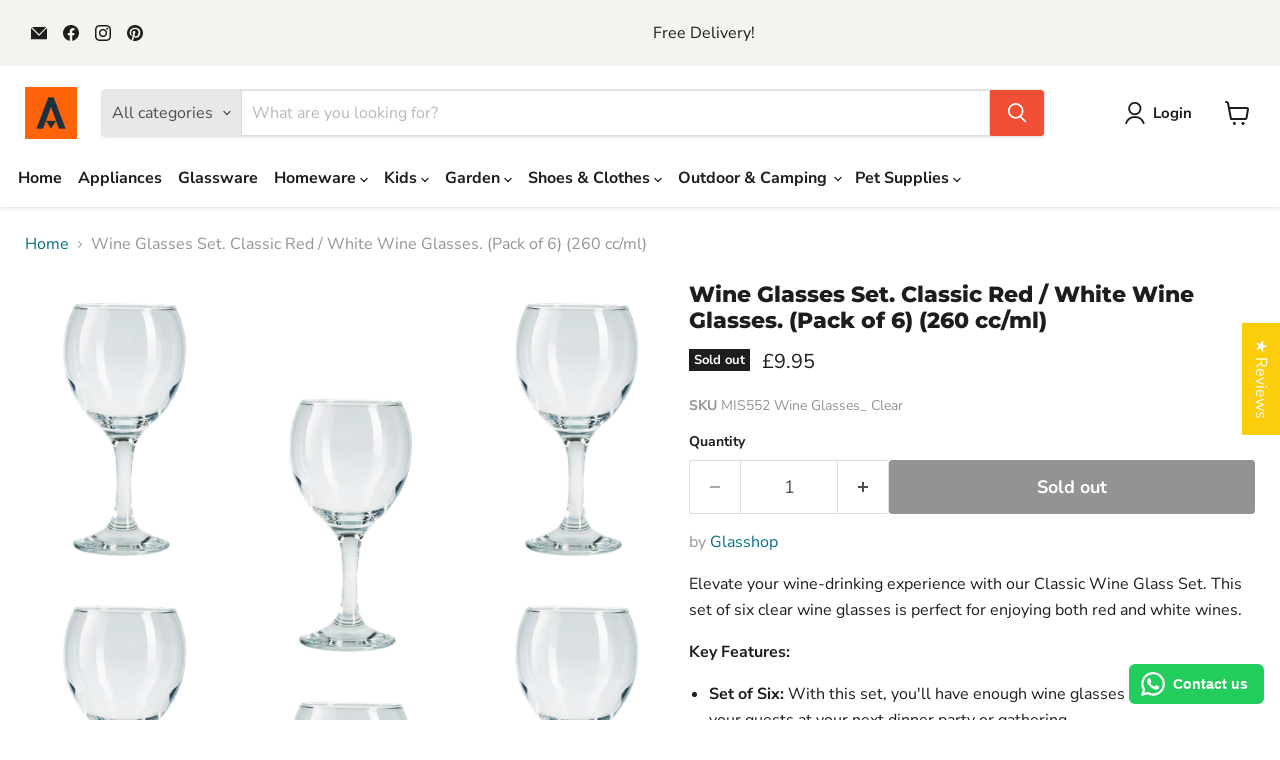

--- FILE ---
content_type: text/html; charset=utf-8
request_url: https://allinonelondon.com/collections/all/products/mis552-260cc?view=recently-viewed
body_size: 1484
content:










  









<div
  class="productgrid--item  imagestyle--natural      productitem--emphasis  product-recently-viewed-card    show-actions--mobile"
  data-product-item
  data-product-quickshop-url="/products/mis552-260cc"
  
    data-recently-viewed-card
  
>
  <div class="productitem" data-product-item-content>
    
    
    
    

    

    

    <div class="productitem__container">
      <div class="product-recently-viewed-card-time" data-product-handle="mis552-260cc">
      <button
        class="product-recently-viewed-card-remove"
        aria-label="close"
        data-remove-recently-viewed
      >
        


                                                                        <svg class="icon-remove "    aria-hidden="true"    focusable="false"    role="presentation"    xmlns="http://www.w3.org/2000/svg" width="10" height="10" viewBox="0 0 10 10" xmlns="http://www.w3.org/2000/svg">      <path fill="currentColor" d="M6.08785659,5 L9.77469752,1.31315906 L8.68684094,0.225302476 L5,3.91214341 L1.31315906,0.225302476 L0.225302476,1.31315906 L3.91214341,5 L0.225302476,8.68684094 L1.31315906,9.77469752 L5,6.08785659 L8.68684094,9.77469752 L9.77469752,8.68684094 L6.08785659,5 Z"></path>    </svg>                                              

      </button>
    </div>

      <div class="productitem__image-container">
        <a
          class="productitem--image-link"
          href="/products/mis552-260cc"
          tabindex="-1"
          data-product-page-link
        >
          <figure
            class="productitem--image"
            data-product-item-image
            
              style="--product-grid-item-image-aspect-ratio: 0.9208103130755064;"
            
          >
            
              
                
                

  
    <noscript data-rimg-noscript>
      <img
        
          src="//allinonelondon.com/cdn/shop/products/Glassshop1_118_512x894.png?v=1655824127"
        

        alt=""
        data-rimg="noscript"
        srcset="//allinonelondon.com/cdn/shop/products/Glassshop1_118_512x894.png?v=1655824127 1x, //allinonelondon.com/cdn/shop/products/Glassshop1_118_645x1126.png?v=1655824127 1.26x"
        class="productitem--image-alternate"
        
        
      >
    </noscript>
  

  <img
    
      src="//allinonelondon.com/cdn/shop/products/Glassshop1_118_512x894.png?v=1655824127"
    
    alt=""

    
      data-rimg="lazy"
      data-rimg-scale="1"
      data-rimg-template="//allinonelondon.com/cdn/shop/products/Glassshop1_118_{size}.png?v=1655824127"
      data-rimg-max="650x1134"
      data-rimg-crop="false"
      
      srcset="data:image/svg+xml;utf8,<svg%20xmlns='http://www.w3.org/2000/svg'%20width='512'%20height='894'></svg>"
    

    class="productitem--image-alternate"
    
    
  >



  <div data-rimg-canvas></div>


              
              

  
    <noscript data-rimg-noscript>
      <img
        
          src="//allinonelondon.com/cdn/shop/products/Glassshop1_117_coklu_512x557.png?v=1655824127"
        

        alt=""
        data-rimg="noscript"
        srcset="//allinonelondon.com/cdn/shop/products/Glassshop1_117_coklu_512x557.png?v=1655824127 1x, //allinonelondon.com/cdn/shop/products/Glassshop1_117_coklu_998x1086.png?v=1655824127 1.95x"
        class="productitem--image-primary"
        
        
      >
    </noscript>
  

  <img
    
      src="//allinonelondon.com/cdn/shop/products/Glassshop1_117_coklu_512x557.png?v=1655824127"
    
    alt=""

    
      data-rimg="lazy"
      data-rimg-scale="1"
      data-rimg-template="//allinonelondon.com/cdn/shop/products/Glassshop1_117_coklu_{size}.png?v=1655824127"
      data-rimg-max="1000x1086"
      data-rimg-crop="false"
      
      srcset="data:image/svg+xml;utf8,<svg%20xmlns='http://www.w3.org/2000/svg'%20width='512'%20height='557'></svg>"
    

    class="productitem--image-primary"
    
    
  >



  <div data-rimg-canvas></div>


            

            


























<span class="productitem__badge productitem__badge--soldout">
    Sold out
  </span>

            <span class="visually-hidden">Wine Glasses Set. Classic Red / White Wine Glasses. (Pack of 6) (260 cc/ml)</span>
          </figure>
        </a>
      </div><div class="productitem--info">
        
          
        

        
          






























<div class="price productitem__price ">
  
    <div
      class="price__compare-at visible"
      data-price-compare-container
    >

      
        <span class="money price__original" data-price-original></span>
      
    </div>


    
      
      <div class="price__compare-at--hidden" data-compare-price-range-hidden>
        
          <span class="visually-hidden">Original price</span>
          <span class="money price__compare-at--min" data-price-compare-min>
            £9.95
          </span>
          -
          <span class="visually-hidden">Original price</span>
          <span class="money price__compare-at--max" data-price-compare-max>
            £9.95
          </span>
        
      </div>
      <div class="price__compare-at--hidden" data-compare-price-hidden>
        <span class="visually-hidden">Original price</span>
        <span class="money price__compare-at--single" data-price-compare>
          
        </span>
      </div>
    
  

  <div class="price__current price__current--emphasize " data-price-container>

    

    
      
      
      <span class="money" data-price>
        £9.95
      </span>
    
    
  </div>

  
    
    <div class="price__current--hidden" data-current-price-range-hidden>
      
        <span class="money price__current--min" data-price-min>£9.95</span>
        -
        <span class="money price__current--max" data-price-max>£9.95</span>
      
    </div>
    <div class="price__current--hidden" data-current-price-hidden>
      <span class="visually-hidden">Current price</span>
      <span class="money" data-price>
        £9.95
      </span>
    </div>
  

  
    
    
    
    

    <div
      class="
        productitem__unit-price
        hidden
      "
      data-unit-price
    >
      <span class="productitem__total-quantity" data-total-quantity></span> | <span class="productitem__unit-price--amount money" data-unit-price-amount></span> / <span class="productitem__unit-price--measure" data-unit-price-measure></span>
    </div>
  

  
</div>


        

        <h2 class="productitem--title">
          <a href="/products/mis552-260cc" data-product-page-link>
            Wine Glasses Set. Classic Red / White Wine Glasses. (Pack of 6) (260 cc/ml)
          </a>
        </h2>

        
          
            <span class="productitem--vendor">
              <a href="/collections/vendors?q=Glasshop" title="Glasshop">Glasshop</a>
            </span>
          
        

        

        
          
            <div class="productitem__stock-level">
              







<div class="product-stock-level-wrapper" >
  
    <span class="
  product-stock-level
  product-stock-level--none
  
">
      

      <span class="product-stock-level__text">
        
        <div class="product-stock-level__badge-text">
          
  
    
      Out of stock
    
  

        </div>
      </span>
    </span>
  
</div>

            </div>
          

          
            
          
        

        
          <div class="productitem--description">
            <p>

Elevate your wine-drinking experience with our Classic Wine Glass Set. This set of six clear wine glasses is perfect for enjoying both red and wh...</p>

            
              <a
                href="/products/mis552-260cc"
                class="productitem--link"
                data-product-page-link
              >
                View full details
              </a>
            
          </div>
        
      </div>

      
    </div>
  </div>

  
    <script type="application/json" data-quick-buy-settings>
      {
        "cart_redirection": true,
        "money_format": "£{{amount}}"
      }
    </script>
  
</div>


--- FILE ---
content_type: text/css
request_url: https://allinonelondon.com/cdn/shop/t/26/assets/style.css?v=126502993080164801611761487821
body_size: 113
content:
.collection__item-image img{display:block;width:100%;margin:auto 0;object-fit:contain;max-height:200px;min-height:200px}.productgrid--masthead .collection--description{width:100%;max-width:110ch;display:none}.shopify-policy__title h1{text-transform:capitalize}.page-content{max-width:80%}.highlights-banner__content .highlights-banner__heading{font-size:25px;line-height:35px}.shopify-policy__container{max-width:80%;margin:0 auto;padding-top:20px}.site-navigation .navmenu-link-depth-1{padding:12px 8px}article.promo-block.promo-block--index-3{display:none}.promo-block .promo-block--header.pxu-lia-element{font-size:30px;line-height:40px}article.promo-block.promo-block--index-4{display:none}.promo-grid--inner.promo-grid{margin-top:20px}section.promo-grid--container{padding-top:20px}.highlights-banner__text a{text-decoration:none}h2.shoppable-image__section-heading{font-size:40px;line-height:50px;padding-bottom:20px;text-transform:capitalize}.image-with-text.no-section-heading{margin-top:-10px}.pxs-newsletter-heading{margin-top:0;margin-bottom:12px;font-size:40px!important;line-height:50px}.jdgm-carousel-title{text-align:center;margin:0;font-size:40px;line-height:50px;padding-bottom:20px}.shoppable-image__text-box-subheading h1,h2.image-with-text__heading.pxu-lia-element{font-size:30px;line-height:40px}.home-section--title{font-size:40px;line-height:50px;padding-bottom:20px;margin-top:3rem;text-transform:capitalize}.featured-product--inner h2.product-title{font-size:30px;line-height:40px;text-transform:capitalize}section.slideshow.slideshow--height-original.slideshow--height-original-mobile{height:500px;object-fit:cover}@media screen and (max-width: 820px){.promo-block .promo-block--header.pxu-lia-element{font-size:25px;line-height:35px}h2.shoppable-image__section-heading{font-size:30px;line-height:40px;padding-bottom:20px;text-transform:capitalize}.highlights-banner__content .highlights-banner__heading{font-size:20px;line-height:30px}.shoppable-image__text-box-subheading h1,h2.image-with-text__heading.pxu-lia-element{font-size:25px;line-height:35px}.home-section--title{font-size:30px;line-height:40px;padding-bottom:20px;margin-top:3rem;text-transform:capitalize}.jdgm-carousel-title{text-align:center;margin:0;font-size:30px;line-height:40px;padding-bottom:20px}.pxs-newsletter-heading{margin-top:0;margin-bottom:12px;font-size:30px!important;line-height:30px}.featured-product--inner h2.product-title{font-size:25px;line-height:35px;text-transform:capitalize}}@media screen and (max-width: 767px){.collection-list__container .collection-list__content{grid-template-columns:repeat(2,minmax(auto,1fr))!important}h2.image-with-text__heading.pxu-lia-element{text-align:center}section.slideshow.slideshow--height-original.slideshow--height-original-mobile{height:250px;object-fit:cover}h2.shoppable-image__section-heading{font-size:25px;line-height:35px;padding-bottom:20px;text-transform:capitalize}.shoppable-image__text-box-content h1{margin-top:5px;margin-bottom:5px}.home-section--title{font-size:25px;line-height:35px;padding-bottom:20px;margin-top:3rem;text-transform:capitalize}.image-with-text__text p,.image-with-text__text h1{text-align:center}a.image-with-text__button{margin:0 auto;width:fit-content;display:flex}}
/*# sourceMappingURL=/cdn/shop/t/26/assets/style.css.map?v=126502993080164801611761487821 */


--- FILE ---
content_type: text/javascript; charset=utf-8
request_url: https://allinonelondon.com/products/mis552-260cc.js
body_size: 1576
content:
{"id":4149245378631,"title":"Wine Glasses Set. Classic Red \/ White Wine Glasses. (Pack of 6) (260 cc\/ml)","handle":"mis552-260cc","description":"\u003cdiv style=\"text-align: center;\"\u003e\n\u003cdiv\u003e\n\u003cp style=\"text-align: left;\"\u003eElevate your wine-drinking experience with our Classic Wine Glass Set. This set of six clear wine glasses is perfect for enjoying both red and white wines.\u003c\/p\u003e\n\u003cp style=\"text-align: left;\"\u003e\u003cstrong\u003eKey Features:\u003c\/strong\u003e\u003c\/p\u003e\n\u003cul style=\"text-align: left;\"\u003e\n\u003cli\u003e\n\u003cstrong\u003eSet of Six:\u003c\/strong\u003e With this set, you'll have enough wine glasses to serve wine to your guests at your next dinner party or gathering.\u003c\/li\u003e\n\u003cli\u003e\n\u003cstrong\u003eVersatile Design:\u003c\/strong\u003e These glasses are designed for both red and white wines, making them a versatile addition to your glassware collection.\u003c\/li\u003e\n\u003cli\u003e\n\u003cstrong\u003eDimensions:\u003c\/strong\u003e Each glass measures 160 mm in height, with a rim diameter of 70 mm, base diameter of 65 mm, and stem height of 70 mm.\u003c\/li\u003e\n\u003cli\u003e\n\u003cstrong\u003eCapacity:\u003c\/strong\u003e The glasses have a volume capacity of 260 cc\/ml, providing ample space for your favorite wines.\u003c\/li\u003e\n\u003cli\u003e\n\u003cstrong\u003eDishwasher Safe:\u003c\/strong\u003e Cleaning up after your wine tastings or meals is a breeze, as these glasses are dishwasher safe.\u003c\/li\u003e\n\u003c\/ul\u003e\n\u003cp style=\"text-align: left;\"\u003e\u003cstrong\u003eIdeal for Any Occasion:\u003c\/strong\u003e Whether you're enjoying a casual dinner at home or hosting a formal wine tasting event, these wine glasses are suitable for both commercial and domestic use.\u003c\/p\u003e\n\u003cp style=\"text-align: left;\"\u003eEnhance your wine-drinking experience with our Classic Wine Glass Set. Order your set of six glasses today and start savoring your favorite wines in style. Cheers!\u003c\/p\u003e\n\u003c\/div\u003e\n\u003c\/div\u003e","published_at":"2019-10-08T15:54:50+01:00","created_at":"2019-10-08T15:57:16+01:00","vendor":"Glasshop","type":"Glassware","tags":["Wine Glasses"],"price":995,"price_min":995,"price_max":995,"available":false,"price_varies":false,"compare_at_price":null,"compare_at_price_min":0,"compare_at_price_max":0,"compare_at_price_varies":false,"variants":[{"id":30356604485703,"title":"Default Title","option1":"Default Title","option2":null,"option3":null,"sku":"MIS552 Wine Glasses_ Clear","requires_shipping":true,"taxable":true,"featured_image":null,"available":false,"name":"Wine Glasses Set. Classic Red \/ White Wine Glasses. (Pack of 6) (260 cc\/ml)","public_title":null,"options":["Default Title"],"price":995,"weight":1225,"compare_at_price":null,"inventory_management":"shopify","barcode":"8692952005619","requires_selling_plan":false,"selling_plan_allocations":[]}],"images":["\/\/cdn.shopify.com\/s\/files\/1\/1751\/8731\/products\/Glassshop1_117_coklu.png?v=1655824127","\/\/cdn.shopify.com\/s\/files\/1\/1751\/8731\/products\/Glassshop1_118.png?v=1655824127","\/\/cdn.shopify.com\/s\/files\/1\/1751\/8731\/products\/Glassshop1_117.jpg?v=1655824127","\/\/cdn.shopify.com\/s\/files\/1\/1751\/8731\/products\/Glassshop1_117_-6.1.jpg?v=1655824127","\/\/cdn.shopify.com\/s\/files\/1\/1751\/8731\/products\/Glassshop1_117.png?v=1654086074","\/\/cdn.shopify.com\/s\/files\/1\/1751\/8731\/products\/size6_1ea618bc-1e75-4c7b-bce6-22367756fcd9.jpg?v=1654086074","\/\/cdn.shopify.com\/s\/files\/1\/1751\/8731\/products\/Glassshop1_117_-6.jpg?v=1654086074","\/\/cdn.shopify.com\/s\/files\/1\/1751\/8731\/products\/Glassshop1_118_-6.jpg?v=1654086070"],"featured_image":"\/\/cdn.shopify.com\/s\/files\/1\/1751\/8731\/products\/Glassshop1_117_coklu.png?v=1655824127","options":[{"name":"Title","position":1,"values":["Default Title"]}],"url":"\/products\/mis552-260cc","media":[{"alt":null,"id":21060256170055,"position":1,"preview_image":{"aspect_ratio":0.921,"height":1086,"width":1000,"src":"https:\/\/cdn.shopify.com\/s\/files\/1\/1751\/8731\/products\/Glassshop1_117_coklu.png?v=1655824127"},"aspect_ratio":0.921,"height":1086,"media_type":"image","src":"https:\/\/cdn.shopify.com\/s\/files\/1\/1751\/8731\/products\/Glassshop1_117_coklu.png?v=1655824127","width":1000},{"alt":null,"id":21060256268359,"position":2,"preview_image":{"aspect_ratio":0.573,"height":1134,"width":650,"src":"https:\/\/cdn.shopify.com\/s\/files\/1\/1751\/8731\/products\/Glassshop1_118.png?v=1655824127"},"aspect_ratio":0.573,"height":1134,"media_type":"image","src":"https:\/\/cdn.shopify.com\/s\/files\/1\/1751\/8731\/products\/Glassshop1_118.png?v=1655824127","width":650},{"alt":null,"id":21060256366663,"position":3,"preview_image":{"aspect_ratio":1.333,"height":600,"width":800,"src":"https:\/\/cdn.shopify.com\/s\/files\/1\/1751\/8731\/products\/Glassshop1_117.jpg?v=1655824127"},"aspect_ratio":1.333,"height":600,"media_type":"image","src":"https:\/\/cdn.shopify.com\/s\/files\/1\/1751\/8731\/products\/Glassshop1_117.jpg?v=1655824127","width":800},{"alt":null,"id":21060256202823,"position":4,"preview_image":{"aspect_ratio":0.893,"height":2338,"width":2088,"src":"https:\/\/cdn.shopify.com\/s\/files\/1\/1751\/8731\/products\/Glassshop1_117_-6.1.jpg?v=1655824127"},"aspect_ratio":0.893,"height":2338,"media_type":"image","src":"https:\/\/cdn.shopify.com\/s\/files\/1\/1751\/8731\/products\/Glassshop1_117_-6.1.jpg?v=1655824127","width":2088},{"alt":null,"id":21060255973447,"position":5,"preview_image":{"aspect_ratio":0.556,"height":1170,"width":650,"src":"https:\/\/cdn.shopify.com\/s\/files\/1\/1751\/8731\/products\/Glassshop1_117.png?v=1654086074"},"aspect_ratio":0.556,"height":1170,"media_type":"image","src":"https:\/\/cdn.shopify.com\/s\/files\/1\/1751\/8731\/products\/Glassshop1_117.png?v=1654086074","width":650},{"alt":null,"id":20733908090951,"position":6,"preview_image":{"aspect_ratio":0.822,"height":557,"width":458,"src":"https:\/\/cdn.shopify.com\/s\/files\/1\/1751\/8731\/products\/size6_1ea618bc-1e75-4c7b-bce6-22367756fcd9.jpg?v=1654086074"},"aspect_ratio":0.822,"height":557,"media_type":"image","src":"https:\/\/cdn.shopify.com\/s\/files\/1\/1751\/8731\/products\/size6_1ea618bc-1e75-4c7b-bce6-22367756fcd9.jpg?v=1654086074","width":458},{"alt":null,"id":21060256235591,"position":7,"preview_image":{"aspect_ratio":0.867,"height":2414,"width":2094,"src":"https:\/\/cdn.shopify.com\/s\/files\/1\/1751\/8731\/products\/Glassshop1_117_-6.jpg?v=1654086074"},"aspect_ratio":0.867,"height":2414,"media_type":"image","src":"https:\/\/cdn.shopify.com\/s\/files\/1\/1751\/8731\/products\/Glassshop1_117_-6.jpg?v=1654086074","width":2094},{"alt":null,"id":21060256301127,"position":8,"preview_image":{"aspect_ratio":0.894,"height":2342,"width":2094,"src":"https:\/\/cdn.shopify.com\/s\/files\/1\/1751\/8731\/products\/Glassshop1_118_-6.jpg?v=1654086070"},"aspect_ratio":0.894,"height":2342,"media_type":"image","src":"https:\/\/cdn.shopify.com\/s\/files\/1\/1751\/8731\/products\/Glassshop1_118_-6.jpg?v=1654086070","width":2094}],"requires_selling_plan":false,"selling_plan_groups":[]}